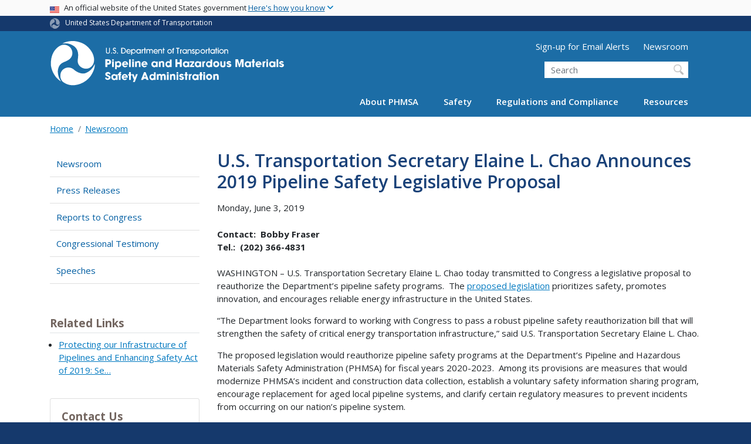

--- FILE ---
content_type: text/html; charset=UTF-8
request_url: https://www.phmsa.dot.gov/news/pipeline-safety-reauthorization
body_size: 13088
content:
<!DOCTYPE html>
<html lang="en" dir="ltr" prefix="og: https://ogp.me/ns#" class="is-ultimenu is-ultimobile">
  <head>
    <meta charset="utf-8" />
<script async src="https://www.googletagmanager.com/gtag/js?id=UA-18660041-1"></script>
<script>window.dataLayer = window.dataLayer || [];function gtag(){dataLayer.push(arguments)};gtag("js", new Date());gtag("set", "developer_id.dMDhkMT", true);gtag("config", "UA-18660041-1", {"groups":"default","anonymize_ip":true,"page_placeholder":"PLACEHOLDER_page_path"});gtag("config", "G-326294125", {"groups":"default","page_placeholder":"PLACEHOLDER_page_location"});gtag("config", "G-5VLYKQRXY5", {"groups":"default","page_placeholder":"PLACEHOLDER_page_location"});gtag("config", "G-0623JYSC1Q", {"groups":"default","page_placeholder":"PLACEHOLDER_page_location"});//gtag('config', 'UA-33523145-1');</script>
<script>(function(w,d,s,l,i){w[l]=w[l]||[];w[l].push({'gtm.start':
new Date().getTime(),event:'gtm.js'});var f=d.getElementsByTagName(s)[0],
j=d.createElement(s),dl=l!='dataLayer'?'&amp;l='+l:'';j.async=true;j.src=
'https://www.googletagmanager.com/gtm.js?id='+i+dl;f.parentNode.insertBefore(j,f);
})(window,document,'script','dataLayer','GTM-N62GB5JR');
</script>
<meta name="description" content="Contact: Bobby Fraser Tel.: (202) 366-4831" />
<link rel="canonical" href="https://www.phmsa.dot.gov/news/pipeline-safety-reauthorization" />
<meta name="twitter:card" content="summary_large_image" />
<meta name="twitter:title" content="U.S. Transportation Secretary Elaine L. Chao Announces 2019 Pipeline Safety Legislative Proposal" />
<meta name="twitter:site" content="@USDOT" />
<meta name="twitter:description" content="Contact: Bobby Fraser Tel.: (202) 366-4831" />
<meta name="twitter:creator" content="@USDOT" />
<meta name="twitter:image" content="https://www.phmsa.dot.gov/themes/custom/dot_cms/images/seal_dot.png" />
<meta name="Generator" content="Drupal 10 (https://www.drupal.org)" />
<meta name="MobileOptimized" content="width" />
<meta name="HandheldFriendly" content="true" />
<meta name="viewport" content="width=device-width, initial-scale=1, shrink-to-fit=no" />
<meta http-equiv="x-ua-compatible" content="ie=edge" />
<link rel="icon" href="/themes/custom/dot_cms/favicon_dot.png" type="image/png" />

    <title>U.S. Transportation Secretary Elaine L. Chao Announces 2019 Pipeline Safety Legislative Proposal | PHMSA</title>
    <link rel="stylesheet" media="all" href="/sites/phmsa.dot.gov/files/css/css_oTTSF76DIzh7APkAW9fdLOWJiP1Zrem4Fd8IlWeGOBA.css?delta=0&amp;language=en&amp;theme=phmsa&amp;include=[base64]" />
<link rel="stylesheet" media="all" href="/sites/phmsa.dot.gov/files/css/css_ETPIOf7RajoNBKa5PQq1RxRUPrOWmY6DScIkNrhLFCM.css?delta=1&amp;language=en&amp;theme=phmsa&amp;include=[base64]" />
<link rel="stylesheet" media="all" href="https://use.fontawesome.com/releases/v6.5.1/css/all.css" crossorigin="anonymous" integrity="sha512-DTOQO9RWCH3ppGqcWaEA1BIZOC6xxalwEsw9c2QQeAIftl+Vegovlnee1c9QX4TctnWMn13TZye+giMm8e2LwA==" />
<link rel="stylesheet" media="all" href="/sites/phmsa.dot.gov/files/css/css_N6m4w1H8mBkgD09hewxVMGGYK9pECrIdK7_26hmPnPI.css?delta=3&amp;language=en&amp;theme=phmsa&amp;include=[base64]" />
<link rel="stylesheet" media="all" href="//fonts.googleapis.com/css2?family=Open+Sans:wght@300;400;500;600;700&amp;display=swap" />
<link rel="stylesheet" media="all" href="//fonts.googleapis.com/css2?family=Raleway:ital,wght@0,400;0,500;0,600;0,700;1,400;1,500;1,600;1,700&amp;display=swap" />
<link rel="stylesheet" media="all" href="//fonts.googleapis.com/css2?family=Source+Sans+3:ital,wght@0,200..900;1,200..900&amp;display=swap" />
<link rel="stylesheet" media="all" href="//fonts.googleapis.com/css2?family=Source+Sans+Pro:ital,wght@0,300;0,400;0,600;0,700;1,300;1,400;1,600;1,700&amp;display=swap" />
<link rel="stylesheet" media="all" href="/sites/phmsa.dot.gov/files/css/css_iUXZBg8kGAUD-lHejmqzAhJAaKUqy8ncUabNCK2Delg.css?delta=8&amp;language=en&amp;theme=phmsa&amp;include=[base64]" />

    
    <!-- DAP Implementation -->
    <script async type="text/javascript" id="_fed_an_ua_tag" src="https://dap.digitalgov.gov/Universal-Federated-Analytics-Min.js?agency=DOT"></script>
  </head>
  <body class="layout-no-sidebars page-node-29391 path-news-pipeline-safety-reauthorization path-node node--type-article">
  <noscript>Please enable JavaScript to use this site.</noscript>
    <a href="#main" class="visually-hidden focusable skip-link">
      Skip to main content
    </a>
    <noscript><iframe src="https://www.googletagmanager.com/ns.html?id=GTM-N62GB5JR" height="0" width="0" style="display:none;visibility:hidden;"></iframe>
</noscript>
      <div class="dialog-off-canvas-main-canvas" data-off-canvas-main-canvas>
    <div id="page-wrapper" class="page-wrapper">
  <div id="page" class="page">

    
 <section class="usa-banner">
  <h1 class="sr-only">USA Banner</h1>
  <div class="usa-banner-inner container">
    <div class="row">
      <div class="usa-accordion col" id="accordion">
        <header class="usa-banner-header" id="headingOne">
          <div aria-controls="collapseOne" aria-expanded="false" class="collapsed small row" data-target="#collapseOne" data-toggle="collapse" role="complementary">
            <div class="usa-banner-guidance-gov usa-width-one-full col-sm d-flex">
              <div class="usa-media_block-icon">
                <img class="usa-banner-flag" src="/themes/custom/dot_cms/images/assets/us_flag_small.svg" alt="U.S. flag">
              </div>
              <div class="usa-media_block-body">
                <p>An official website of the United States government <button class="usa-accordion-button usa-banner-button"><span class="usa-banner-button-text">Here's how you know</span></button></p>
              </div>
            </div>
          </div>
        </header>
        <div class="usa-banner-content container">
          <div aria-labelledby="headingOne" class="collapse row" data-parent="#accordion" id="collapseOne">
            <div class="usa-banner-guidance-gov usa-width-one-half col-sm d-flex">
              <div class="usa-media_block-icon">
                <img class="usa-banner-icon" src="/themes/custom/dot_cms/images/assets/icon-dot-gov.svg" alt="Official US Government Icon">
              </div>
              <div class="usa-media_block-body">
                <p><small><strong>Official websites use .gov</strong><br>A <strong>.gov</strong> website belongs to an official government organization in the United States.</small></p>
              </div>
            </div>
            <div class="usa-banner-guidance-ssl usa-width-one-half col-sm d-flex">
              <div class="usa-media_block-icon">
                <img class="usa-banner-icon" src="/themes/custom/dot_cms/images/assets/icon-https.svg" alt="Secure Site Icon">
              </div>
              <div class="usa-media_block-body">
                <p><small><strong>Secure .gov websites use HTTPS</strong><br>
                  A <strong>lock</strong> ( <span class="icon-lock"><svg xmlns="http://www.w3.org/2000/svg" width="52" height="64" viewBox="0 0 52 64" class="usa-banner__lock-image" role="img" aria-labelledby="banner-lock-title banner-lock-description"><title id="banner-lock-title">Lock</title><desc id="banner-lock-description">A locked padlock</desc><path fill="#000000" fill-rule="evenodd" d="M26 0c10.493 0 19 8.507 19 19v9h3a4 4 0 0 1 4 4v28a4 4 0 0 1-4 4H4a4 4 0 0 1-4-4V32a4 4 0 0 1 4-4h3v-9C7 8.507 15.507 0 26 0zm0 8c-5.979 0-10.843 4.77-10.996 10.712L15 19v9h22v-9c0-6.075-4.925-11-11-11z"></path></svg></span> ) or <strong>https://</strong> means you’ve safely connected to the .gov website. Share sensitive information only on official, secure websites.
                </small></p>
              </div>
            </div>
          </div>
        </div>
      </div>
    </div>
  </div>
</section>
 
    <div class="row region region-site-notification">
    
    <div class="block block--site-notification block--emergency block-views block-views-blocksite-notification-block-notification-emergency w-100 clearfix">
    


  </div>
  
          <div class="block block--site-notification block--warning block-views block-views-blocksite-notification-block-notification-warning w-100 clearfix">
      


    </div>
  
  </div>

 <style>
.dot-ribbon {
	background: #15396c;
	color: white;
	height: 1.75rem;
	display: flex;
	align-items: center;
	font-size: .8rem;
	position: relative;
	z-index: 100;
}
.dot-ribbon svg {
	width: 17px;
	opacity: .5;
	margin-right: 6px;
}
.dot-ribbon a:link,
.dot-ribbon a:hover,
.dot-ribbon a:visited,
.dot-ribbon a:active {
	color: white;
}
</style>
<div class="dot-ribbon">
	<div class="container">
		<svg xmlns="http://www.w3.org/2000/svg" viewBox="0 0 35.82 37.1" role="img" >
			<title>U.S. Department of Transportation</title>
			<desc>U.S. Department of Transportation Icon</desc>
			<defs><style>.cls-1{fill:#FFFFFF !important;}</style></defs><title>United States Department of Transportation</title><g id="Layer_2" data-name="Layer 2"><g id="Layer_1-2" data-name="Layer 1"><path class="cls-1" d="M4.46,6.35a8.38,8.38,0,0,1,8.15-2.94c2.71.55,4.26,2.77,4.78,5.43a6.31,6.31,0,0,1-2.75,6.79c-3.68,2.1-8,3.74-8.86,8.5A13.42,13.42,0,0,0,8.47,34.4C3.81,31.8,1.13,26.6.25,21.23A18,18,0,0,1,4.46,6.35"/><path class="cls-1" d="M14.41,36.71A8.65,8.65,0,0,1,7.85,30.9a6.51,6.51,0,0,1,2.13-7,5.85,5.85,0,0,1,7.05-1c3.61,2.23,7.17,5.31,11.56,3.64A12.82,12.82,0,0,0,35.81,19C36,24.49,33,29.5,29,33a16.57,16.57,0,0,1-14.55,3.72"/><path class="cls-1" d="M34.73,12.39a9.12,9.12,0,0,1-1.53,8.8c-1.79,2.17-4.42,2.47-6.91,1.63A6.18,6.18,0,0,1,21.92,17c0-4.35.81-9.1-2.8-12.17A12.51,12.51,0,0,0,9.05,2.33c4.47-2.92,10.27-2.89,15.22-1A17.36,17.36,0,0,1,34.73,12.39"/></g></g>
		</svg>
		<a href="https://www.transportation.gov">United States Department of Transportation</a>
</div>
</div>

 <header id="header" class="header site-header site-masthead bg-primary" role="banner" aria-label="Site header">
  <div class="container">
    <div class="row">
              <nav class="navbar navbar-dark navbar-expand-lg" id="navbar-main">
                <a href="/" title="Home" rel="home" class="navbar-brand">
              <img src="/themes/custom/phmsa/images/usdot_triskelion_phmsa.svg" alt="Home" class="img-fluid d-inline-block align-top" />
            
    </a>
    

                  <button class="navbar-toggler navbar-toggler-right" type="button" data-toggle="collapse" data-target="#CollapsingNavbar" aria-controls="CollapsingNavbar" aria-expanded="false" aria-label="Toggle navigation"><span class="navbar-toggler-icon"></span></button>
                      <div class="form-inline navbar-form">
                <section class="region region-header-form">
      <nav aria-labelledby="block-utilitymenu-menu" id="block-utilitymenu" class="block block-menu navigation menu--utility-menu">
            
  <h2  class="sr-only" id="block-utilitymenu-menu">Utility Menu (above search form)</h2>
  

        
              <ul block="block-utilitymenu" class="clearfix nav">
                    <li class="nav-item">
                <a href="https://service.govdelivery.com/accounts/USDOTPHMSA/subscriber/new" class="nav-link nav-link-https--servicegovdeliverycom-accounts-usdotphmsa-subscriber-new">Sign-up for Email Alerts</a>
              </li>
                <li class="nav-item">
                <a href="/newsroom" class="nav-link nav-link--newsroom" data-drupal-link-system-path="node/30316">Newsroom</a>
              </li>
        </ul>
  


  </nav>
<div id="block-customphmsaheadersearch" class="block block-fixed-block-content block-fixed-block-contentcustom-phmsa-header-search">
  
    
      <div class="content">
      
            <div class="clearfix text-formatted field field--name-body field--type-text-with-summary field--label-hidden field__item"><div class="usasearch-search-block-form block block-usasearch block-usasearch-search-form-block" data-drupal-selector="usasearch-search-block-form" id="block-usasearchform">
   <div class="search__wrapper">
      <form block="block-usasearchform" action="https://search.usa.gov/search" method="GET" id="usasearch-search-block-form" accept-charset="UTF-8">
         <fieldset class="js-form-item js-form-type-search form-type-search js-form-item-query form-item-query form-no-label form-group" aria-labelledby="headerquery">
            <legend class="d-none">Search DOT</legend>
            <label for="query" class="sr-only">Search</label>
            <input id="query" title="Enter the terms you wish to search for." placeholder="Search" class="usagov-search-autocomplete form-search form-control ui-autocomplete-input" autocomplete="off" aria-autocomplete="list" aria-haspopup data-drupal-selector="edit-query" type="search" name="query" value size="60" maxlength="128">
         </fieldset>
         <input data-drupal-selector="edit-affiliate" type="hidden" name="affiliate" value="dot-phmsa-2" class="form-control">
         <input data-drupal-selector="edit-submit" type="submit" id="edit-submit" value="Search" class="button js-form-submit form-submit btn btn-primary form-control">
      </form>
   </div>
</div></div>
      
    </div>
  </div>

  </section>

            </div>
                    <div class="collapse navbar-collapse" id="CollapsingNavbar">
              <div id="block-ultimenu-main-navigation" class="block block-ultimenu block-ultimenu-blockultimenu-main">
  
    
      <div class="content">
      <ul id="ultimenu-main" data-ultimenu="main" class="ultimenu ultimenu--offcanvas is-ultihover is-ulticaret--plus ultimenu--main ultimenu--htb ultimenu--horizontal"><li class="ultimenu__item uitem has-ultimenu"><a href="/about-phmsa/phmsas-mission" data-drupal-link-system-path="node/29826" class="ultimenu__link">About PHMSA<span class="ultimenu__caret caret" aria-hidden="true"><i></i></span></a><section class="ultimenu__flyout is-htb d-lg-flex p-0">
              <section class="ultimenu__region region region--count-2 row region-ultimenu-main-about-phmsa">
      <nav aria-labelledby="block-mainabout1-menu" id="block-mainabout1" class="block block-menu navigation menu--main---about-1">
      
  <h2  id="block-mainabout1-menu">Get to Know Us</h2>
  

        
              <ul block="block-mainabout1" class="clearfix nav">
                    <li class="nav-item">
                <a href="/about-phmsa/phmsas-mission" class="nav-link nav-link--about-phmsa-phmsas-mission" data-drupal-link-system-path="node/29826">Who We Are</a>
              </li>
                <li class="nav-item">
                <a href="/about-phmsa/offices" class="nav-link nav-link--about-phmsa-offices" data-drupal-link-system-path="node/30026">Organization</a>
              </li>
                <li class="nav-item">
                <a href="/about-phmsa/leadership" class="nav-link nav-link--about-phmsa-leadership" data-drupal-link-system-path="node/29986">Leadership</a>
              </li>
                <li class="nav-item">
                <a href="/about-phmsa/phmsa-faqs" class="nav-link nav-link--about-phmsa-phmsa-faqs" data-drupal-link-system-path="node/28976">PHMSA FAQs</a>
              </li>
                <li class="nav-item">
                <a href="/careers" class="nav-link nav-link--careers" data-drupal-link-system-path="node/26296">Careers</a>
              </li>
                <li class="nav-item">
                <a href="/about-phmsa/working-phmsa" class="nav-link nav-link--about-phmsa-working-phmsa" data-drupal-link-system-path="node/26351">Working with PHMSA</a>
              </li>
        </ul>
  


  </nav>
  <nav aria-labelledby="block-mainabout2-menu" id="block-mainabout2" class="block block-menu navigation menu--main---about-2">
      
  <h2  id="block-mainabout2-menu">PHMSA Offices</h2>
  

        
              <ul block="block-mainabout2" class="clearfix nav">
                    <li class="nav-item">
                <a href="/about-phmsa/offices/office-administration" class="nav-link nav-link--about-phmsa-offices-office-administration" data-drupal-link-system-path="node/25291">Office of Administration</a>
              </li>
                <li class="nav-item">
                <a href="/about-phmsa/offices/office-chief-counsel" class="nav-link nav-link--about-phmsa-offices-office-chief-counsel" data-drupal-link-system-path="node/24811">Office of Chief Counsel</a>
              </li>
                <li class="nav-item">
                <a href="/about-phmsa/offices/office-chief-financial-officer" class="nav-link nav-link--about-phmsa-offices-office-chief-financial-officer" data-drupal-link-system-path="node/25271">Office of the Chief Financial Officer</a>
              </li>
                <li class="nav-item">
                <a href="/about-phmsa/offices/office-civil-rights" class="nav-link nav-link--about-phmsa-offices-office-civil-rights" data-drupal-link-system-path="node/25171">Office of Civil Rights</a>
              </li>
                <li class="nav-item">
                <a href="/about-phmsa/offices/office-governmental-international-and-public-affairs" class="nav-link nav-link--about-phmsa-offices-office-governmental-international-and-public-affairs" data-drupal-link-system-path="node/25076">Office of Governmental, International, and Public Affairs</a>
              </li>
                <li class="nav-item">
                <a href="/about-phmsa/offices/office-hazardous-materials-safety" class="nav-link nav-link--about-phmsa-offices-office-hazardous-materials-safety" data-drupal-link-system-path="node/25111">Office of Hazardous Materials Safety</a>
              </li>
                <li class="nav-item">
                <a href="/about-phmsa/offices/office-pipeline-safety" class="nav-link nav-link--about-phmsa-offices-office-pipeline-safety" data-drupal-link-system-path="node/25121">Office of Pipeline Safety</a>
              </li>
                <li class="nav-item">
                <a href="/about-phmsa/offices/office-planning-analytics" class="nav-link nav-link--about-phmsa-offices-office-planning-analytics" data-drupal-link-system-path="node/25211">Office of Planning &amp; Analytics</a>
              </li>
        </ul>
  


  </nav>

  </section>

          </section></li><li class="ultimenu__item uitem has-ultimenu"><a href="/safety" data-drupal-link-system-path="node/25901" class="ultimenu__link">Safety<span class="ultimenu__caret caret" aria-hidden="true"><i></i></span></a><section class="ultimenu__flyout is-htb d-lg-flex p-0">
              <section class="ultimenu__region region region--count-1 row region-ultimenu-main-safety">
      <nav aria-labelledby="block-mainsafety-menu" id="block-mainsafety" class="block block-menu navigation menu--main---safety">
      
  <h2  id="block-mainsafety-menu">Safety Programs</h2>
  

        
              <ul block="block-mainsafety" class="clearfix nav">
                    <li class="nav-item">
                <a href="/about-phmsa/working-phmsa/grants" class="nav-link nav-link--about-phmsa-working-phmsa-grants" data-drupal-link-system-path="node/26341">Grants</a>
              </li>
                <li class="nav-item">
                <a href="/training/hazmat/hazardous-materials-outreach-engagement" class="nav-link nav-link--training-hazmat-hazardous-materials-outreach-engagement" data-drupal-link-system-path="node/29651">Hazardous Materials Outreach &amp; Training</a>
              </li>
                <li class="nav-item">
                <a href="/hazmat-safety-enhancement-program/hazardous-materials-safety-enhancement-program-overview" class="nav-link nav-link--hazmat-safety-enhancement-program-hazardous-materials-safety-enhancement-program-overview" data-drupal-link-system-path="node/29166">Hazardous Materials Safety Enhancement Program</a>
              </li>
                <li class="nav-item">
                <a href="/international-program/international-program-overview" class="nav-link nav-link--international-program-international-program-overview" data-drupal-link-system-path="node/27001">International Program</a>
              </li>
                <li class="nav-item">
                <a href="/lng/national-center-of-excellence-for-lng-safety" class="nav-link nav-link--lng-national-center-of-excellence-for-lng-safety" data-drupal-link-system-path="node/75561">National Center of Excellence for LNG Safety</a>
              </li>
                <li class="nav-item">
                <a href="/safety-awareness/pipeline/safety-awareness-overview" class="nav-link nav-link--safety-awareness-pipeline-safety-awareness-overview" data-drupal-link-system-path="node/29811">Pipeline Safety Awareness and Outreach</a>
              </li>
                <li class="nav-item">
                <a href="/training/phmsa-training" class="nav-link nav-link--training-phmsa-training" data-drupal-link-system-path="node/29871">Pipeline Safety Training</a>
              </li>
                <li class="nav-item">
                <a href="/working-phmsa/state-programs/state-programs-overview" class="nav-link nav-link--working-phmsa-state-programs-state-programs-overview" data-drupal-link-system-path="node/26521">Pipeline State Programs</a>
              </li>
                <li class="nav-item">
                <a href="/research-and-development/phmsa-research-and-development" class="nav-link nav-link--research-and-development-phmsa-research-and-development" data-drupal-link-system-path="node/29866">Research and Development</a>
              </li>
                <li class="nav-item">
                <a href="/rural/rural-safety" class="nav-link nav-link--rural-rural-safety" data-drupal-link-system-path="node/36131">Rural Safety</a>
              </li>
        </ul>
  


  </nav>

  </section>

          </section></li><li class="ultimenu__item uitem has-ultimenu"><a href="/regulations-and-compliance" data-drupal-link-system-path="node/25911" class="ultimenu__link">Regulations and Compliance<span class="ultimenu__caret caret" aria-hidden="true"><i></i></span></a><section class="ultimenu__flyout is-htb d-lg-flex p-0">
              <section class="ultimenu__region region region--count-1 row region-ultimenu-main-regulations-and-compliance">
      <nav aria-labelledby="block-mainregulationsandcompliance-menu" id="block-mainregulationsandcompliance" class="block block-menu navigation menu--main---regulations-and-comp">
      
  <h2  id="block-mainregulationsandcompliance-menu">Regulatory Compliance</h2>
  

        
              <ul block="block-mainregulationsandcompliance" class="clearfix nav">
                    <li class="nav-item">
                <a href="/approvals-and-permits/phmsa-approvals-and-permits" class="nav-link nav-link--approvals-and-permits-phmsa-approvals-and-permits">Approvals and Permits</a>
              </li>
                <li class="nav-item">
                <a href="/regulatory-compliance/phmsa-enforcement" class="nav-link nav-link--regulatory-compliance-phmsa-enforcement" data-drupal-link-system-path="node/29891">Enforcement</a>
              </li>
                <li class="nav-item">
                <a href="/planning-and-analytics/environmental-analysis-and-compliance/environmental-compliance" class="nav-link nav-link--planning-and-analytics-environmental-analysis-and-compliance-environmental-compliance" data-drupal-link-system-path="node/75571">Environmental Compliance</a>
              </li>
                <li class="nav-item">
                <a href="/field-operations" class="nav-link nav-link--field-operations" data-drupal-link-system-path="node/25906">Field Operations</a>
              </li>
                <li class="nav-item">
                <a href="/registration/registration-overview" class="nav-link nav-link--registration-registration-overview" data-drupal-link-system-path="node/28691">Hazardous Materials Registration</a>
              </li>
                <li class="nav-item">
                <a href="https://www.phmsa.dot.gov/regulations/title49/b/2/1" class="nav-link nav-link-https--wwwphmsadotgov-regulations-title49-b-2-1">Interpretations</a>
              </li>
                <li class="nav-item">
                <a href="/legislative-mandates/mandates-overview" class="nav-link nav-link--legislative-mandates-mandates-overview" data-drupal-link-system-path="node/25851">Legislative Mandates</a>
              </li>
                <li class="nav-item">
                <a href="/standards-rulemaking/notices-and-advisory-bulletins" class="nav-link nav-link--standards-rulemaking-notices-and-advisory-bulletins" data-drupal-link-system-path="node/29881">Notices and Advisory Bulletins</a>
              </li>
                <li class="nav-item">
                <a href="/phmsa-ntsb-recommendations" class="nav-link nav-link--phmsa-ntsb-recommendations">NTSB Recommendations</a>
              </li>
                <li class="nav-item">
                <a href="/guidance" class="nav-link nav-link--guidance" data-drupal-link-system-path="guidance">PHMSA Guidance</a>
              </li>
                <li class="nav-item">
                <a href="/pipeline/drug-and-alcohol/drug-and-alcohol-testing-program-overview" class="nav-link nav-link--pipeline-drug-and-alcohol-drug-and-alcohol-testing-program-overview" data-drupal-link-system-path="node/28021">Pipeline Drug and Alcohol</a>
              </li>
                <li class="nav-item">
                <a href="/rulemaking-implementation/pipeline-rulemaking-implementation" class="nav-link nav-link--rulemaking-implementation-pipeline-rulemaking-implementation" data-drupal-link-system-path="node/37806">Pipeline Rulemaking Implementation</a>
              </li>
                <li class="nav-item">
                <a href="/standards-rulemaking/hazmat/preemption-determinations" class="nav-link nav-link--standards-rulemaking-hazmat-preemption-determinations" data-drupal-link-system-path="node/26966">Preemption Determinations</a>
              </li>
                <li class="nav-item">
                <a href="/phmsa-regulations" class="nav-link nav-link--phmsa-regulations">Regulations</a>
              </li>
                <li class="nav-item">
                <a href="/standards-rulemaking/phmsa-standards-and-rulemaking" class="nav-link nav-link--standards-rulemaking-phmsa-standards-and-rulemaking" data-drupal-link-system-path="node/29906">Standards and Rulemaking</a>
              </li>
        </ul>
  


  </nav>

  </section>

          </section></li><li class="ultimenu__item uitem has-ultimenu"><a href="/resources" data-drupal-link-system-path="node/25916" class="ultimenu__link">Resources<span class="ultimenu__caret caret" aria-hidden="true"><i></i></span></a><section class="ultimenu__flyout is-htb d-lg-flex p-0">
              <section class="ultimenu__region region region--count-2 row region-ultimenu-main-resources">
      <nav aria-labelledby="block-mainresources1-menu" id="block-mainresources1" class="block block-menu navigation menu--main---resources-1">
      
  <h2  id="block-mainresources1-menu">Data and Information</h2>
  

        
              <ul block="block-mainresources1" class="clearfix nav">
                    <li class="nav-item">
                <a href="/data-and-statistics/phmsa-data-and-statistics" class="nav-link nav-link--data-and-statistics-phmsa-data-and-statistics" data-drupal-link-system-path="node/25631">Data and Statistics</a>
              </li>
                <li class="nav-item">
                <a href="/incident-reporting" class="nav-link nav-link--incident-reporting" data-drupal-link-system-path="node/28211">Incident Reporting</a>
              </li>
                <li class="nav-item">
                <a href="https://www.npms.phmsa.dot.gov/" class="nav-link nav-link-https--wwwnpmsphmsadotgov-">National Pipeline Mapping System (NPMS)</a>
              </li>
                <li class="nav-item">
                <a href="https://portal.phmsa.dot.gov/" class="nav-link nav-link-https--portalphmsadotgov-">PHMSA Portal</a>
              </li>
                <li class="nav-item">
                <a href="/about-phmsa/offices/office-planning-analytics" class="nav-link nav-link--about-phmsa-offices-office-planning-analytics" data-drupal-link-system-path="node/25211">Planning and Analytics</a>
              </li>
        </ul>
  


  </nav>
  <nav aria-labelledby="block-mainresources2-menu" id="block-mainresources2" class="block block-menu navigation menu--main---resources-2">
      
  <h2  id="block-mainresources2-menu">Resource Library</h2>
  

        
              <ul block="block-mainresources2" class="clearfix nav">
                    <li class="nav-item">
                <a href="/hazmat/erg/emergency-response-guidebook-erg" class="nav-link nav-link--hazmat-erg-emergency-response-guidebook-erg">Emergency Response Guidebook</a>
              </li>
                <li class="nav-item">
                <a href="/forms" class="nav-link nav-link--forms" data-drupal-link-system-path="node/25921">Forms</a>
              </li>
                <li class="nav-item">
                <a href="/standards-rulemaking/hazmat/hazardous-materials-information-center" class="nav-link nav-link--standards-rulemaking-hazmat-hazardous-materials-information-center" data-drupal-link-system-path="node/27051">Hazardous Materials Information Center</a>
              </li>
                <li class="nav-item">
                <a href="/national-preparedness/national-preparedness-response-exercise-program-prep" class="nav-link nav-link--national-preparedness-national-preparedness-response-exercise-program-prep" data-drupal-link-system-path="node/37336">National Preparedness for Response Exercise Program (PREP)</a>
              </li>
                <li class="nav-item">
                <a href="/operator-resources/operator-resources-overview" class="nav-link nav-link--operator-resources-operator-resources-overview" data-drupal-link-system-path="node/28631">Operator Resources</a>
              </li>
                <li class="nav-item">
                <a href="/standards-rulemaking/hazmat/phmsas-online-cfr-ocfr" class="nav-link nav-link--standards-rulemaking-hazmat-phmsas-online-cfr-ocfr" data-drupal-link-system-path="node/26976">PHMSA oCFR</a>
              </li>
                <li class="nav-item">
                <a href="/technical-resources/pipeline/pipeline-technical-resources-overview" class="nav-link nav-link--technical-resources-pipeline-pipeline-technical-resources-overview" data-drupal-link-system-path="node/29691">Technical Resources</a>
              </li>
                <li class="nav-item">
                <a href="/technical-resources/hazmat-technical-resources/technical-reports" class="nav-link nav-link--technical-resources-hazmat-technical-resources-technical-reports" data-drupal-link-system-path="node/27986">Technical Reports</a>
              </li>
                <li class="nav-item">
                <a href="/transporting-infectious-substances/transporting-infectious-substances-overview" class="nav-link nav-link--transporting-infectious-substances-transporting-infectious-substances-overview" data-drupal-link-system-path="node/29131">Transporting Infectious Substances</a>
              </li>
                <li class="nav-item">
                <a href="/lithiumbatteries" class="nav-link nav-link--lithiumbatteries" data-drupal-link-system-path="node/37051">Transporting Lithium Batteries</a>
              </li>
        </ul>
  


  </nav>

  </section>

          </section></li></ul><button data-ultimenu-button="#ultimenu-main" class="button button--ultimenu button--ultiburger" aria-label="Menu Main navigation (Desktop)"><span class="bars">Menu Main navigation (Desktop)</span></button>
    </div>
  </div>
<div id="block-ultimenu-mobile-navigation" class="block block-ultimenu block-ultimenu-blockultimenu-main">
  
    
      <div class="content">
      <ul id="ultimenu-main" data-ultimenu="main" class="ultimenu ultimenu--offcanvas is-ulticaret--triangle ultimenu--main ultimenu--htb ultimenu--horizontal"><li class="ultimenu__item uitem has-ultimenu"><a href="/about-phmsa/phmsas-mission" data-drupal-link-system-path="node/29826" class="ultimenu__link">About PHMSA<span class="ultimenu__caret caret" aria-hidden="true"><i></i></span></a><section class="ultimenu__flyout is-htb d-lg-flex p-0">
              <section class="ultimenu__region region region--count-2 row region-ultimenu-main-about-phmsa">
      <nav aria-labelledby="block-mainabout1-menu" id="block-mainabout1" class="block block-menu navigation menu--main---about-1">
      
  <h2  id="block-mainabout1-menu">Get to Know Us</h2>
  

        
              <ul block="block-mainabout1" class="clearfix nav">
                    <li class="nav-item">
                <a href="/about-phmsa/phmsas-mission" class="nav-link nav-link--about-phmsa-phmsas-mission" data-drupal-link-system-path="node/29826">Who We Are</a>
              </li>
                <li class="nav-item">
                <a href="/about-phmsa/offices" class="nav-link nav-link--about-phmsa-offices" data-drupal-link-system-path="node/30026">Organization</a>
              </li>
                <li class="nav-item">
                <a href="/about-phmsa/leadership" class="nav-link nav-link--about-phmsa-leadership" data-drupal-link-system-path="node/29986">Leadership</a>
              </li>
                <li class="nav-item">
                <a href="/about-phmsa/phmsa-faqs" class="nav-link nav-link--about-phmsa-phmsa-faqs" data-drupal-link-system-path="node/28976">PHMSA FAQs</a>
              </li>
                <li class="nav-item">
                <a href="/careers" class="nav-link nav-link--careers" data-drupal-link-system-path="node/26296">Careers</a>
              </li>
                <li class="nav-item">
                <a href="/about-phmsa/working-phmsa" class="nav-link nav-link--about-phmsa-working-phmsa" data-drupal-link-system-path="node/26351">Working with PHMSA</a>
              </li>
        </ul>
  


  </nav>
  <nav aria-labelledby="block-mainabout2-menu" id="block-mainabout2" class="block block-menu navigation menu--main---about-2">
      
  <h2  id="block-mainabout2-menu">PHMSA Offices</h2>
  

        
              <ul block="block-mainabout2" class="clearfix nav">
                    <li class="nav-item">
                <a href="/about-phmsa/offices/office-administration" class="nav-link nav-link--about-phmsa-offices-office-administration" data-drupal-link-system-path="node/25291">Office of Administration</a>
              </li>
                <li class="nav-item">
                <a href="/about-phmsa/offices/office-chief-counsel" class="nav-link nav-link--about-phmsa-offices-office-chief-counsel" data-drupal-link-system-path="node/24811">Office of Chief Counsel</a>
              </li>
                <li class="nav-item">
                <a href="/about-phmsa/offices/office-chief-financial-officer" class="nav-link nav-link--about-phmsa-offices-office-chief-financial-officer" data-drupal-link-system-path="node/25271">Office of the Chief Financial Officer</a>
              </li>
                <li class="nav-item">
                <a href="/about-phmsa/offices/office-civil-rights" class="nav-link nav-link--about-phmsa-offices-office-civil-rights" data-drupal-link-system-path="node/25171">Office of Civil Rights</a>
              </li>
                <li class="nav-item">
                <a href="/about-phmsa/offices/office-governmental-international-and-public-affairs" class="nav-link nav-link--about-phmsa-offices-office-governmental-international-and-public-affairs" data-drupal-link-system-path="node/25076">Office of Governmental, International, and Public Affairs</a>
              </li>
                <li class="nav-item">
                <a href="/about-phmsa/offices/office-hazardous-materials-safety" class="nav-link nav-link--about-phmsa-offices-office-hazardous-materials-safety" data-drupal-link-system-path="node/25111">Office of Hazardous Materials Safety</a>
              </li>
                <li class="nav-item">
                <a href="/about-phmsa/offices/office-pipeline-safety" class="nav-link nav-link--about-phmsa-offices-office-pipeline-safety" data-drupal-link-system-path="node/25121">Office of Pipeline Safety</a>
              </li>
                <li class="nav-item">
                <a href="/about-phmsa/offices/office-planning-analytics" class="nav-link nav-link--about-phmsa-offices-office-planning-analytics" data-drupal-link-system-path="node/25211">Office of Planning &amp; Analytics</a>
              </li>
        </ul>
  


  </nav>

  </section>

          </section></li><li class="ultimenu__item uitem has-ultimenu"><a href="/safety" data-drupal-link-system-path="node/25901" class="ultimenu__link">Safety<span class="ultimenu__caret caret" aria-hidden="true"><i></i></span></a><section class="ultimenu__flyout is-htb d-lg-flex p-0">
              <section class="ultimenu__region region region--count-1 row region-ultimenu-main-safety">
      <nav aria-labelledby="block-mainsafety-menu" id="block-mainsafety" class="block block-menu navigation menu--main---safety">
      
  <h2  id="block-mainsafety-menu">Safety Programs</h2>
  

        
              <ul block="block-mainsafety" class="clearfix nav">
                    <li class="nav-item">
                <a href="/about-phmsa/working-phmsa/grants" class="nav-link nav-link--about-phmsa-working-phmsa-grants" data-drupal-link-system-path="node/26341">Grants</a>
              </li>
                <li class="nav-item">
                <a href="/training/hazmat/hazardous-materials-outreach-engagement" class="nav-link nav-link--training-hazmat-hazardous-materials-outreach-engagement" data-drupal-link-system-path="node/29651">Hazardous Materials Outreach &amp; Training</a>
              </li>
                <li class="nav-item">
                <a href="/hazmat-safety-enhancement-program/hazardous-materials-safety-enhancement-program-overview" class="nav-link nav-link--hazmat-safety-enhancement-program-hazardous-materials-safety-enhancement-program-overview" data-drupal-link-system-path="node/29166">Hazardous Materials Safety Enhancement Program</a>
              </li>
                <li class="nav-item">
                <a href="/international-program/international-program-overview" class="nav-link nav-link--international-program-international-program-overview" data-drupal-link-system-path="node/27001">International Program</a>
              </li>
                <li class="nav-item">
                <a href="/lng/national-center-of-excellence-for-lng-safety" class="nav-link nav-link--lng-national-center-of-excellence-for-lng-safety" data-drupal-link-system-path="node/75561">National Center of Excellence for LNG Safety</a>
              </li>
                <li class="nav-item">
                <a href="/safety-awareness/pipeline/safety-awareness-overview" class="nav-link nav-link--safety-awareness-pipeline-safety-awareness-overview" data-drupal-link-system-path="node/29811">Pipeline Safety Awareness and Outreach</a>
              </li>
                <li class="nav-item">
                <a href="/training/phmsa-training" class="nav-link nav-link--training-phmsa-training" data-drupal-link-system-path="node/29871">Pipeline Safety Training</a>
              </li>
                <li class="nav-item">
                <a href="/working-phmsa/state-programs/state-programs-overview" class="nav-link nav-link--working-phmsa-state-programs-state-programs-overview" data-drupal-link-system-path="node/26521">Pipeline State Programs</a>
              </li>
                <li class="nav-item">
                <a href="/research-and-development/phmsa-research-and-development" class="nav-link nav-link--research-and-development-phmsa-research-and-development" data-drupal-link-system-path="node/29866">Research and Development</a>
              </li>
                <li class="nav-item">
                <a href="/rural/rural-safety" class="nav-link nav-link--rural-rural-safety" data-drupal-link-system-path="node/36131">Rural Safety</a>
              </li>
        </ul>
  


  </nav>

  </section>

          </section></li><li class="ultimenu__item uitem has-ultimenu"><a href="/regulations-and-compliance" data-drupal-link-system-path="node/25911" class="ultimenu__link">Regulations and Compliance<span class="ultimenu__caret caret" aria-hidden="true"><i></i></span></a><section class="ultimenu__flyout is-htb d-lg-flex p-0">
              <section class="ultimenu__region region region--count-1 row region-ultimenu-main-regulations-and-compliance">
      <nav aria-labelledby="block-mainregulationsandcompliance-menu" id="block-mainregulationsandcompliance" class="block block-menu navigation menu--main---regulations-and-comp">
      
  <h2  id="block-mainregulationsandcompliance-menu">Regulatory Compliance</h2>
  

        
              <ul block="block-mainregulationsandcompliance" class="clearfix nav">
                    <li class="nav-item">
                <a href="/approvals-and-permits/phmsa-approvals-and-permits" class="nav-link nav-link--approvals-and-permits-phmsa-approvals-and-permits">Approvals and Permits</a>
              </li>
                <li class="nav-item">
                <a href="/regulatory-compliance/phmsa-enforcement" class="nav-link nav-link--regulatory-compliance-phmsa-enforcement" data-drupal-link-system-path="node/29891">Enforcement</a>
              </li>
                <li class="nav-item">
                <a href="/planning-and-analytics/environmental-analysis-and-compliance/environmental-compliance" class="nav-link nav-link--planning-and-analytics-environmental-analysis-and-compliance-environmental-compliance" data-drupal-link-system-path="node/75571">Environmental Compliance</a>
              </li>
                <li class="nav-item">
                <a href="/field-operations" class="nav-link nav-link--field-operations" data-drupal-link-system-path="node/25906">Field Operations</a>
              </li>
                <li class="nav-item">
                <a href="/registration/registration-overview" class="nav-link nav-link--registration-registration-overview" data-drupal-link-system-path="node/28691">Hazardous Materials Registration</a>
              </li>
                <li class="nav-item">
                <a href="https://www.phmsa.dot.gov/regulations/title49/b/2/1" class="nav-link nav-link-https--wwwphmsadotgov-regulations-title49-b-2-1">Interpretations</a>
              </li>
                <li class="nav-item">
                <a href="/legislative-mandates/mandates-overview" class="nav-link nav-link--legislative-mandates-mandates-overview" data-drupal-link-system-path="node/25851">Legislative Mandates</a>
              </li>
                <li class="nav-item">
                <a href="/standards-rulemaking/notices-and-advisory-bulletins" class="nav-link nav-link--standards-rulemaking-notices-and-advisory-bulletins" data-drupal-link-system-path="node/29881">Notices and Advisory Bulletins</a>
              </li>
                <li class="nav-item">
                <a href="/phmsa-ntsb-recommendations" class="nav-link nav-link--phmsa-ntsb-recommendations">NTSB Recommendations</a>
              </li>
                <li class="nav-item">
                <a href="/guidance" class="nav-link nav-link--guidance" data-drupal-link-system-path="guidance">PHMSA Guidance</a>
              </li>
                <li class="nav-item">
                <a href="/pipeline/drug-and-alcohol/drug-and-alcohol-testing-program-overview" class="nav-link nav-link--pipeline-drug-and-alcohol-drug-and-alcohol-testing-program-overview" data-drupal-link-system-path="node/28021">Pipeline Drug and Alcohol</a>
              </li>
                <li class="nav-item">
                <a href="/rulemaking-implementation/pipeline-rulemaking-implementation" class="nav-link nav-link--rulemaking-implementation-pipeline-rulemaking-implementation" data-drupal-link-system-path="node/37806">Pipeline Rulemaking Implementation</a>
              </li>
                <li class="nav-item">
                <a href="/standards-rulemaking/hazmat/preemption-determinations" class="nav-link nav-link--standards-rulemaking-hazmat-preemption-determinations" data-drupal-link-system-path="node/26966">Preemption Determinations</a>
              </li>
                <li class="nav-item">
                <a href="/phmsa-regulations" class="nav-link nav-link--phmsa-regulations">Regulations</a>
              </li>
                <li class="nav-item">
                <a href="/standards-rulemaking/phmsa-standards-and-rulemaking" class="nav-link nav-link--standards-rulemaking-phmsa-standards-and-rulemaking" data-drupal-link-system-path="node/29906">Standards and Rulemaking</a>
              </li>
        </ul>
  


  </nav>

  </section>

          </section></li><li class="ultimenu__item uitem has-ultimenu"><a href="/resources" data-drupal-link-system-path="node/25916" class="ultimenu__link">Resources<span class="ultimenu__caret caret" aria-hidden="true"><i></i></span></a><section class="ultimenu__flyout is-htb d-lg-flex p-0">
              <section class="ultimenu__region region region--count-2 row region-ultimenu-main-resources">
      <nav aria-labelledby="block-mainresources1-menu" id="block-mainresources1" class="block block-menu navigation menu--main---resources-1">
      
  <h2  id="block-mainresources1-menu">Data and Information</h2>
  

        
              <ul block="block-mainresources1" class="clearfix nav">
                    <li class="nav-item">
                <a href="/data-and-statistics/phmsa-data-and-statistics" class="nav-link nav-link--data-and-statistics-phmsa-data-and-statistics" data-drupal-link-system-path="node/25631">Data and Statistics</a>
              </li>
                <li class="nav-item">
                <a href="/incident-reporting" class="nav-link nav-link--incident-reporting" data-drupal-link-system-path="node/28211">Incident Reporting</a>
              </li>
                <li class="nav-item">
                <a href="https://www.npms.phmsa.dot.gov/" class="nav-link nav-link-https--wwwnpmsphmsadotgov-">National Pipeline Mapping System (NPMS)</a>
              </li>
                <li class="nav-item">
                <a href="https://portal.phmsa.dot.gov/" class="nav-link nav-link-https--portalphmsadotgov-">PHMSA Portal</a>
              </li>
                <li class="nav-item">
                <a href="/about-phmsa/offices/office-planning-analytics" class="nav-link nav-link--about-phmsa-offices-office-planning-analytics" data-drupal-link-system-path="node/25211">Planning and Analytics</a>
              </li>
        </ul>
  


  </nav>
  <nav aria-labelledby="block-mainresources2-menu" id="block-mainresources2" class="block block-menu navigation menu--main---resources-2">
      
  <h2  id="block-mainresources2-menu">Resource Library</h2>
  

        
              <ul block="block-mainresources2" class="clearfix nav">
                    <li class="nav-item">
                <a href="/hazmat/erg/emergency-response-guidebook-erg" class="nav-link nav-link--hazmat-erg-emergency-response-guidebook-erg">Emergency Response Guidebook</a>
              </li>
                <li class="nav-item">
                <a href="/forms" class="nav-link nav-link--forms" data-drupal-link-system-path="node/25921">Forms</a>
              </li>
                <li class="nav-item">
                <a href="/standards-rulemaking/hazmat/hazardous-materials-information-center" class="nav-link nav-link--standards-rulemaking-hazmat-hazardous-materials-information-center" data-drupal-link-system-path="node/27051">Hazardous Materials Information Center</a>
              </li>
                <li class="nav-item">
                <a href="/national-preparedness/national-preparedness-response-exercise-program-prep" class="nav-link nav-link--national-preparedness-national-preparedness-response-exercise-program-prep" data-drupal-link-system-path="node/37336">National Preparedness for Response Exercise Program (PREP)</a>
              </li>
                <li class="nav-item">
                <a href="/operator-resources/operator-resources-overview" class="nav-link nav-link--operator-resources-operator-resources-overview" data-drupal-link-system-path="node/28631">Operator Resources</a>
              </li>
                <li class="nav-item">
                <a href="/standards-rulemaking/hazmat/phmsas-online-cfr-ocfr" class="nav-link nav-link--standards-rulemaking-hazmat-phmsas-online-cfr-ocfr" data-drupal-link-system-path="node/26976">PHMSA oCFR</a>
              </li>
                <li class="nav-item">
                <a href="/technical-resources/pipeline/pipeline-technical-resources-overview" class="nav-link nav-link--technical-resources-pipeline-pipeline-technical-resources-overview" data-drupal-link-system-path="node/29691">Technical Resources</a>
              </li>
                <li class="nav-item">
                <a href="/technical-resources/hazmat-technical-resources/technical-reports" class="nav-link nav-link--technical-resources-hazmat-technical-resources-technical-reports" data-drupal-link-system-path="node/27986">Technical Reports</a>
              </li>
                <li class="nav-item">
                <a href="/transporting-infectious-substances/transporting-infectious-substances-overview" class="nav-link nav-link--transporting-infectious-substances-transporting-infectious-substances-overview" data-drupal-link-system-path="node/29131">Transporting Infectious Substances</a>
              </li>
                <li class="nav-item">
                <a href="/lithiumbatteries" class="nav-link nav-link--lithiumbatteries" data-drupal-link-system-path="node/37051">Transporting Lithium Batteries</a>
              </li>
        </ul>
  


  </nav>

  </section>

          </section></li></ul><button data-ultimenu-button="#ultimenu-main" class="button button--ultimenu button--ultiburger" aria-label="Menu Main navigation (Mobile)"><span class="bars">Menu Main navigation (Mobile)</span></button>
    </div>
  </div>


          </div>
                      </nav>
      </div><!-- row -->
</div><!-- container -->
</header>

    
    <main id="main" class="main" role="main" aria-label="Site main">

      
      
      
      
      <div id="main-wrapper" class="layout-main-wrapper clearfix">
                  <div id="main-content" class="container">

                            <div id="block-breadcrumbs" class="block block-system block-system-breadcrumb-block">
  
    
      <div class="content">
      

  <nav role="navigation" aria-label="breadcrumb">
    <ol class="breadcrumb">
                  <li class="breadcrumb-item">
          <a href="/">Home</a>
        </li>
                        <li class="breadcrumb-item">
          <a href="/newsroom">Newsroom</a>
        </li>
              </ol>
  </nav>

    </div>
  </div>


            
            <div class="row row-offcanvas row-offcanvas-left clearfix">

                              <!-- Sidebar First Region -->
                <div class="sidebar col-xs-12 col-sm-12 col-md-3 col-lg-3 col-xl-3 order-first">
                  <aside class="sidebar_first section" role="complementary">
                    
  <aside id="dot-region-view-mode--article" class="dot-region-view-mode dot-region-view-mode--article sidebar_first section" role="complementary">
    <!-- Editorial Category Menu Starts -->
          <div id="sidenav" class="sidenav">
        <h1 class="sidenav-header text-white" id="nav-header">In This Section</h1>
        <nav class="wrapper__sidenav dot_left_nav" role="navigation" aria-labelledby="nav-header">
          
            <div class="field field--name-field-editorial-category field--type-entity-reference field--label-hidden field__item">

            <div class="field field--name-field-left-nav-menu field--type-entity-reference field--label-hidden field__item">
              <ul class="clearfix nav">
                    <li class="nav-item">
                <a href="/newsroom" class="nav-link" data-drupal-link-system-path="node/30316">Newsroom</a>
              </li>
                <li class="nav-item">
                <a href="/newsroom/press-releases" class="nav-link" data-drupal-link-system-path="newsroom/press-releases">Press Releases</a>
              </li>
                <li class="nav-item">
                <a href="/newsroom/congressional-reports" class="nav-link" data-drupal-link-system-path="newsroom/congressional-reports">Reports to Congress</a>
              </li>
                <li class="nav-item">
                <a href="/newsroom/testimony" class="nav-link" data-drupal-link-system-path="newsroom/testimony">Congressional Testimony</a>
              </li>
                <li class="nav-item">
                <a href="/newsroom/speeches" class="nav-link" data-drupal-link-system-path="newsroom/speeches">Speeches</a>
              </li>
        </ul>
  

</div>
      
</div>
      
        </nav>
      </div>
      <!-- Editorial Category Menu Ends -->
   <div id="sidecontent" class="sidecontent">
     <!-- Related Content Starts -->
     <div class="wrapper__related_links">
     
        
                  <h2 class="sidebar__title">Related Links</h2>
          <ul class="list_related_links">
                                                                                                                                                                                                                                                                                                                                                                                                                                                <li>
                  <a href="https://www.phmsa.dot.gov/news/protecting-our-infrastructure-pipelines-and-enhancing-safety-act-2019-section-section-analysis" class="" >
                                        Protecting our Infrastructure of Pipelines and Enhancing Safety Act of 2019: Se…
                  </a>
                </li>
                                                                                        </ul>
        
        
        
        
              </div>
      <!-- Related Content Ends -->
      <!-- Contact Info Block Starts -->
      
                  <div class="wrapper__contact_info">
            

  <div data-history-node-id="156" class="node node--type-contact-info node--view-mode-contact-block card mb-5 clearfix">
    <address class="node__content card-body clearfix">
          <h2 class="sidebar__title pt-0">
            <div class="field field--name-field-header field--type-string field--label-hidden field__item">Contact Us</div>
      </h2>
          <p>
                                  
            <div class="field field--name-field-division field--type-string field--label-hidden field__item">Office of Governmental, International, and Public Affairs</div>
      
                          
            <div class="field field--name-field-address field--type-address field--label-hidden field__item"><p class="address" translate="no"><span class="address-line1">U.S. Department of Transportation, Pipeline and Hazardous Materials Safety Administration</span><br>
<span class="address-line2">1200 New Jersey Avenue, SE</span><br>
<span class="locality">Washington</span>, <span class="administrative-area">DC</span> <span class="postal-code">20590</span><br>
<span class="country">United States</span></p></div>
      
              </p>
      <p>
                  <strong>Email:</strong><br><a href="mailto:phmsa.publicaffairs@dot.gov">phmsa.publicaffairs@dot.gov</a><br>
                          <strong>Phone:</strong> <a href="tel:202-366-4831" class="tel">202-366-4831<i class="fas fa-phone" title="(link calls phone number)"></i></a><br>
                                  <strong>Fax:</strong> <a href="fax:202-366-7431" class="fax">202-366-7431<i class="fas fa-fax" title="(link sends fax)"></i></a><br>
                      </p>
              <p class="mt-2">If you are deaf, hard of hearing, or have a speech disability, please dial 7-1-1 to access telecommunications relay services.</p>
                      </address>
  </div>

          </div>
        
            <!-- Contact Info Block Ends -->
    </div>
  </aside>


                  </aside>
                </div>
                <!-- Main Content Region -->
                <div class="col-xs-12 col-sm-12 col-md-9 col-lg-9 col-xl-9"  class="main-content col order-last" id="content" role="main">
                  <section class="section">
                    <a id="main-content" tabindex="-1"></a>
                      <div data-drupal-messages-fallback class="hidden"></div><div id="block-mainpagecontent" class="block block-system block-system-main-block">
  
    
      <div class="content">
      

<article data-history-node-id="29391" class="node node--type-article node--view-mode-full content__core clearfix">
  <div class="node__content mt-0 clearfix">
        
    

    
      <h1 class="page__title node__title mt-0"><span class="field field--name-title field--type-string field--label-hidden">U.S. Transportation Secretary Elaine L. Chao Announces 2019 Pipeline Safety Legislative Proposal</span>
</h1>
    

    
          <div class='mb-4'> Monday, June 3, 2019</div>
    
          <div class="mb-4 clearfix">
        
        <div><strong>Contact:&nbsp; Bobby Fraser</strong></div>

<div><strong>Tel.:&nbsp; (202) 366-4831</strong></div>

<p><br>
WASHINGTON – U.S. Transportation Secretary Elaine L. Chao today transmitted to Congress a legislative proposal to reauthorize the Department’s pipeline safety programs.&nbsp; The <a href="https://www.phmsa.dot.gov/news/protecting-our-infrastructure-pipelines-and-enhancing-safety-act-2019-section-section-analysis">proposed legislation</a> prioritizes safety, promotes innovation, and encourages reliable energy infrastructure in the United States.</p>

<p>“The Department looks forward to working with Congress to pass a robust pipeline safety reauthorization bill that will strengthen the safety of critical energy transportation infrastructure,” said U.S. Transportation Secretary Elaine L. Chao.</p>

<p>The proposed legislation would reauthorize pipeline safety programs at the Department’s Pipeline and Hazardous Materials Safety Administration (PHMSA) for fiscal years 2020-2023.&nbsp; Among its provisions are measures that would modernize PHMSA’s incident and construction data collection, establish a voluntary safety information sharing program, encourage replacement for aged local pipeline systems, and clarify certain regulatory measures to prevent incidents from occurring on our nation’s pipeline system.</p>

<p>“This proposal renews our commitment to pipeline safety by encouraging innovation and greater stakeholder collaboration, as well as by clarifying certain pipeline replacement practices for local distribution systems to help prevent future incidents,” said PHMSA Administrator Skip Elliott.</p>

<p>The legislation also includes provisions that would streamline and enhance PHMSA’s support for new liquefied natural gas (LNG) facilities, enabling the United States to export natural gas globally.&nbsp; Moreover, the proposal embraces innovation by promoting research and development initiatives aimed at deploying new technologies to enhance pipeline safety and reliability.&nbsp;</p>

<p>For additional information, parties can view or download the proposed legislation by visiting <a href="https://www.phmsa.dot.gov/news">https://www.phmsa.dot.gov/news</a>.</p>

<p><em>About PHMSA:</em></p>

<p><em>The mission of the Pipeline and Hazardous Materials Safety Administration (PHMSA) is to protect people and the environment by advancing the safe transportation of energy and other hazardous materials that are essential to our daily lives.&nbsp; PHMSA develops and enforces regulations for the safe operation of the nation’s 2.8 million-mile pipeline transportation system and the nearly 1.2 million daily shipments of hazardous materials by land, sea, and air.&nbsp; Please visit <a href="https://www.phmsa.dot.gov/news">https://www.phmsa.dot.gov</a> or <a href="https://twitter.com/PHMSA_DOT">https://twitter.com/PHMSA_DOT</a> for more information.</em></p>

<p><br>
&nbsp;</p>

      </div>
      
    
    
    <aside class="subcontent section w-100 clearfix" role="complementary">
      <!-- This block where the sidecontent is located @media (max-width:800px) -->
    </aside>

  </div>
</article>

    </div>
  </div>


                  </section>
                  <section class="post-content container">
                    <div class="row">
                      <div class="col-lg-12">
                        
                      </div>
                    </div>
                  </section>
                </div>
              
              <!-- Sub Content Region -->
                          </div>
          </div>
              </div>

      
          </main>

     <footer class="site-footer">
      <div class="container">
              <div class="site-footer__top">
            <section class="region region-footer-left">
    <div id="block-footercontactinfo" class="block block-fixed-block-content block-fixed-block-contentfooter-contact-info">
  
    
      <div class="content">
      
            <div class="clearfix text-formatted field field--name-body field--type-text-with-summary field--label-hidden field__item"><p>U.S. DEPARTMENT OF TRANSPORTATION</p>

<p><strong>Pipeline and Hazardous Materials Safety Administration</strong></p>

<p>1200 NEW JERSEY AVENUE, SE<br>
WASHINGTON, DC 20590<br>
<a href="tel:202-366-4433">202-366-4433</a></p>

<p>HAZMAT Registration Help Desk:&nbsp;<a href="tel:202-366-4109">202-366-4109</a><br>
Hazardous Materials Information Center: <a href="tel:1-800-467-4922">1-800-467-4922</a></p>

<p>Office of Pipeline Safety Hotline: 202-366-4595 or <a href="mailto:phmsa.pipelinesafety@dot.gov">phmsa.pipelinesafety@dot.gov</a><br>
Pipeline Safety Concerns or Feedback on our Performance and Conduct: 202-366-4595 or <a href="mailto:phmsa.pipelinesafety@dot.gov">phmsa.pipelinesafety@dot.gov</a>&nbsp;<br>
Report Waste, Fraud, Abuse or Mismanagement: <a href="https://www.oig.dot.gov/hotline">https://www.oig.dot.gov/hotline</a></p>

<p>Website Concerns or Feedback: <a href="mailto:phmsawebsitemanager@dot.gov">phmsawebsitemanager@dot.gov</a></p>
</div>
      
    </div>
  </div>

  </section>

            <section class="region region-footer-right">
    <div id="block-phmsa-footer-social" class="block block-fixed-block-content block-fixed-block-contentphmsa-footer-social">
  
    
      <div class="content">
      
            <div class="clearfix text-formatted field field--name-body field--type-text-with-summary field--label-hidden field__item"><p><a class="subscribe-button" href="https://service.govdelivery.com/accounts/USDOTPHMSA/subscriber/new">Subscribe to email updates</a></p>

<ul class="footer-social">
	<li><a href="https://twitter.com/PHMSA_DOT"><span class="fontawesome-icon-inline"><i class="fa-brands fa-x-twitter"></i></span></a></li>
	<li><a href="https://www.youtube.com/user/PHMSADOT"><span class="fontawesome-icon-inline"><i class="fa-brands fa-youtube"></i></span></a></li>
	<li><a href="https://www.linkedin.com/company/pipeline-and-hazardous-materials-safety-administration"><span class="fontawesome-icon-inline"><i class="fa-brands fa-linkedin-in"></i></span></a></li>
</ul>
</div>
      
    </div>
  </div>

  </section>

        </div>
                    <div class="site-footer__bottom">
            <section class="region region-footer-first">
      <nav aria-labelledby="block-footernav1-menu" id="block-footernav1" class="block block-menu navigation menu--footer-nav-1">
      
  <h2  id="block-footernav1-menu">About</h2>
  

        
              <ul block="block-footernav1" class="clearfix nav">
                    <li class="nav-item">
                <a href="/about-phmsa/phmsas-mission" class="nav-link nav-link--about-phmsa-phmsas-mission" data-drupal-link-system-path="node/29826">About PHMSA</a>
              </li>
                <li class="nav-item">
                <a href="/regulations-and-compliance" class="nav-link nav-link--regulations-and-compliance" data-drupal-link-system-path="node/25911">Regulations and Compliance</a>
              </li>
                <li class="nav-item">
                <a href="/resources" class="nav-link nav-link--resources" data-drupal-link-system-path="node/25916">Resources</a>
              </li>
                <li class="nav-item">
                <a href="/safety" class="nav-link nav-link--safety" data-drupal-link-system-path="node/25901">Safety</a>
              </li>
        </ul>
  


  </nav>

  </section>

            <section class="region region-footer-second">
      <nav aria-labelledby="block-footernav2-menu" id="block-footernav2" class="block block-menu navigation menu--footer-nav-2">
      
  <h2  id="block-footernav2-menu">PHMSA Resources</h2>
  

        
              <ul block="block-footernav2" class="clearfix nav">
                    <li class="nav-item">
                <a href="/about-phmsa/offices/office-civil-rights" class="nav-link nav-link--about-phmsa-offices-office-civil-rights" data-drupal-link-system-path="node/25171">PHMSA Civil Rights</a>
              </li>
                <li class="nav-item">
                <a href="/about-phmsa/web-policies" class="nav-link nav-link--about-phmsa-web-policies" data-drupal-link-system-path="node/28971">PHMSA Web Policies</a>
              </li>
                <li class="nav-item">
                <a href="/about-phmsa/accessibility" class="nav-link nav-link--about-phmsa-accessibility" data-drupal-link-system-path="node/28686">Accessibility</a>
              </li>
                <li class="nav-item">
                <a href="/careers" class="nav-link nav-link--careers" data-drupal-link-system-path="node/26296">Careers</a>
              </li>
        </ul>
  


  </nav>

  </section>

            <section class="region region-footer-third">
      <nav aria-labelledby="block-footernav3-menu" id="block-footernav3" class="block block-menu navigation menu--footer-nav-3">
      
  <h2  id="block-footernav3-menu">Policies, Rights, Legal</h2>
  

        
              <ul block="block-footernav3" class="clearfix nav">
                    <li class="nav-item">
                <a href="https://www.transportation.gov/about" class="nav-link nav-link-https--wwwtransportationgov-about">About DOT</a>
              </li>
                <li class="nav-item">
                <a href="https://www.transportation.gov/budget/dot-budget-and-performance" class="nav-link nav-link-https--wwwtransportationgov-budget-dot-budget-and-performance">Budget and Performance</a>
              </li>
                <li class="nav-item">
                <a href="https://www.civilrights.dot.gov/" class="nav-link nav-link-https--wwwcivilrightsdotgov-">Civil Rights</a>
              </li>
                <li class="nav-item">
                <a href="/foia" class="nav-link nav-link--foia" data-drupal-link-system-path="node/26576">FOIA</a>
              </li>
                <li class="nav-item">
                <a href="https://www.transportation.gov/dot-information-dissemination-quality-guidelines" class="nav-link nav-link-https--wwwtransportationgov-dot-information-dissemination-quality-guidelines">Information Quality</a>
              </li>
                <li class="nav-item">
                <a href="https://www.civilrights.dot.gov/civil-rights-awareness-enforcement/employment-related/affirmative-employment/no-fear-act" class="nav-link nav-link-https--wwwcivilrightsdotgov-civil-rights-awareness-enforcement-employment-related-affirmative-employment-no-fear-act">No FEAR Act</a>
              </li>
                <li class="nav-item">
                <a href="https://www.oig.dot.gov/" class="nav-link nav-link-https--wwwoigdotgov-">Office of Inspector General</a>
              </li>
                <li class="nav-item">
                <a href="https://www.usa.gov/" class="nav-link nav-link-https--wwwusagov-">USA.gov</a>
              </li>
                <li class="nav-item">
                <a href="https://www.transportation.gov/web-policies" class="nav-link nav-link-https--wwwtransportationgov-web-policies">Web Policies and Notices</a>
              </li>
                <li class="nav-item">
                <a href="https://www.transportation.gov/web-standards" class="nav-link nav-link-https--wwwtransportationgov-web-standards">Web Standards</a>
              </li>
        </ul>
  


  </nav>

  </section>

          
          
        </div>
          </div>
  </footer>

  </div>
</div>

  </div>

    
    <script type="application/json" data-drupal-selector="drupal-settings-json">{"path":{"baseUrl":"\/","pathPrefix":"","currentPath":"node\/29391","currentPathIsAdmin":false,"isFront":false,"currentLanguage":"en"},"pluralDelimiter":"\u0003","suppressDeprecationErrors":true,"google_analytics":{"account":"UA-18660041-1","trackOutbound":true,"trackMailto":true,"trackDownload":true,"trackDownloadExtensions":"7z|aac|arc|arj|asf|asx|avi|bin|csv|doc(x|m)?|dot(x|m)?|exe|flv|gif|gz|gzip|hqx|jar|jpe?g|js|mp(2|3|4|e?g)|mov(ie)?|msi|msp|pdf|phps|png|ppt(x|m)?|pot(x|m)?|pps(x|m)?|ppam|sld(x|m)?|thmx|qtm?|ra(m|r)?|sea|sit|tar|tgz|torrent|txt|wav|wma|wmv|wpd|xls(x|m|b)?|xlt(x|m)|xlam|xml|z|zip"},"data":{"extlink":{"extTarget":true,"extTargetAppendNewWindowDisplay":true,"extTargetAppendNewWindowLabel":"(opens in a new window)","extTargetNoOverride":false,"extNofollow":false,"extTitleNoOverride":false,"extNoreferrer":false,"extFollowNoOverride":false,"extClass":"ext","extLabel":"(link is external)","extImgClass":false,"extSubdomains":true,"extExclude":"(.\\gov)|(.\\mil)|(addthis.com)|(usmma.edu)|(medium.com)|(facebook.com)|(twitter.com)|(flickr.com)|(linkedin.com)|(youtube.com)|(instagram.com)|(medium.com)|(greatlakes-seaway.com)|(afloatjobs.vet)","extInclude":"","extCssExclude":"","extCssInclude":"","extCssExplicit":"","extAlert":false,"extAlertText":"This link will take you to an external web site. We are not responsible for their content.","extHideIcons":false,"mailtoClass":"mailto","telClass":"","mailtoLabel":"(link sends email)","telLabel":"(link is a phone number)","extUseFontAwesome":false,"extIconPlacement":"append","extPreventOrphan":false,"extFaLinkClasses":"fa fa-external-link","extFaMailtoClasses":"fa fa-envelope-o","extAdditionalLinkClasses":"","extAdditionalMailtoClasses":"","extAdditionalTelClasses":"","extFaTelClasses":"fa fa-phone","allowedDomains":[],"extExcludeNoreferrer":""}},"collapsiblock":{"active_pages":false,"slide_speed":200,"cookie_lifetime":null,"switcher_enabled":null,"switcher_class":null},"user":{"uid":0,"permissionsHash":"c842ce839a8dac39a82f517df31df521a4ba88218fb2f7a47ecf912033d2c73a"}}</script>
<script src="/sites/phmsa.dot.gov/files/js/js_EUrOPXfKeqJeFKBxXM72oXv4vEcF6JdxCUdFKSh0i0U.js?scope=footer&amp;delta=0&amp;language=en&amp;theme=phmsa&amp;include=eJxli1EOwyAMQy9ElyOhlKKM1RAUQGpvP7SuP9uf_ewXFODa0goNOwW16OJRuWw-XEv0DNDFlpvNT0cqO202KuPxrU5UBdMojLOn0OgXuKwbgwS6MpbWz6mJq8_c-A8Ok2m--PDVNMTW1KhbEonmP6Mb6CnHMugOb-GgUbU"></script>
<script src="/modules/contrib/collapsiblock/theme/dist/collapsiblock.js?t74ofc" type="module"></script>
<script src="/sites/phmsa.dot.gov/files/js/js_MSV_GeJmi8JUrG7NQa8ygx9g6DtI6E1ESbmDJLKoUX0.js?scope=footer&amp;delta=2&amp;language=en&amp;theme=phmsa&amp;include=eJxli1EOwyAMQy9ElyOhlKKM1RAUQGpvP7SuP9uf_ewXFODa0goNOwW16OJRuWw-XEv0DNDFlpvNT0cqO202KuPxrU5UBdMojLOn0OgXuKwbgwS6MpbWz6mJq8_c-A8Ok2m--PDVNMTW1KhbEonmP6Mb6CnHMugOb-GgUbU"></script>
<script src="/modules/contrib/purge_ajax_processor/js/trigger_purge.js?t74ofc" defer async></script>
<script src="/sites/phmsa.dot.gov/files/js/js_92nBe7KhXZO8O9oGCIosgqAXxa09UL56p-l960fL1ZQ.js?scope=footer&amp;delta=4&amp;language=en&amp;theme=phmsa&amp;include=eJxli1EOwyAMQy9ElyOhlKKM1RAUQGpvP7SuP9uf_ewXFODa0goNOwW16OJRuWw-XEv0DNDFlpvNT0cqO202KuPxrU5UBdMojLOn0OgXuKwbgwS6MpbWz6mJq8_c-A8Ok2m--PDVNMTW1KhbEonmP6Mb6CnHMugOb-GgUbU"></script>

  </body>
</html>
